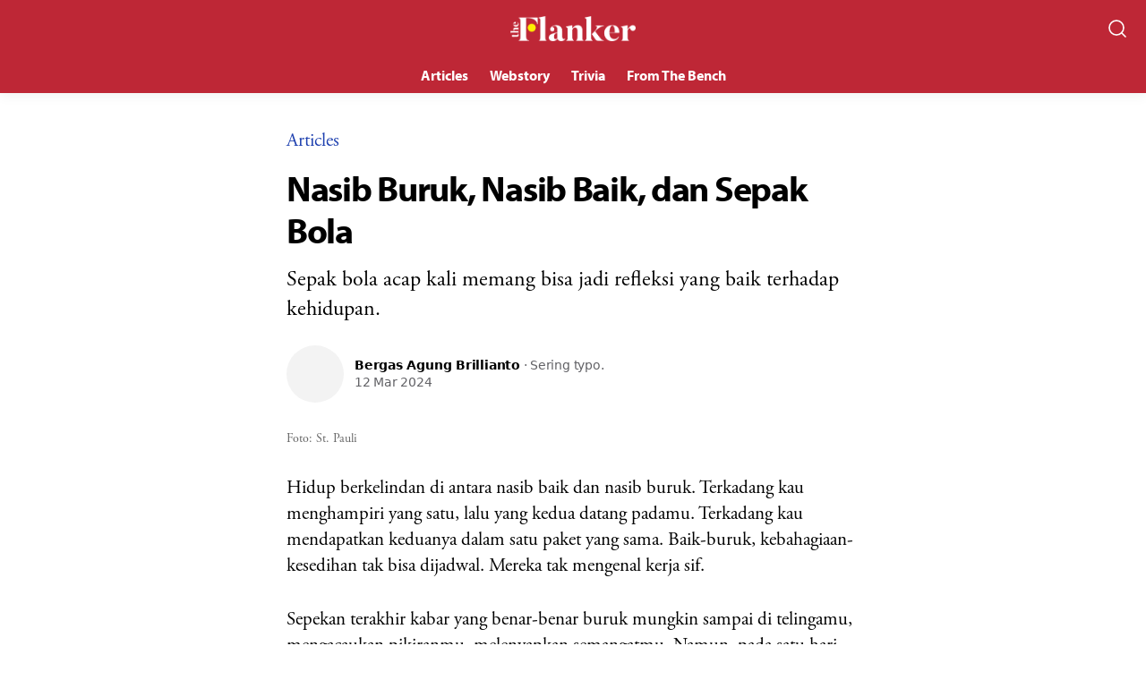

--- FILE ---
content_type: text/html; charset=UTF-8
request_url: https://theflanker.id/nasib-buruk-nasib-baik-dan-sepak-bola-03fc8f
body_size: 10732
content:
<!DOCTYPE html>
<html>

<head>
	<!--

	───▄▀▀▀▄▄▄▄▄▄▄▀▀▀▄───
	───█▒▒░░░░░░░░░▒▒█───
	────█░░█░░░░░█░░█────
	─▄▄──█░░░▀█▀░░░█──▄▄─
	█░░█─▀▄░░░░░░░▄▀─█░░█
	ape lihat-lihat?
	-->
	<meta charset="UTF-8">
	<meta name="theme-color" content="#000"/>
	<meta name="apple-mobile-web-app-capable" content="yes"/>
	<meta name="apple-mobile-web-app-status-bar-style" content="black"/>
	<meta name="viewport" content="width=device-width,initial-scale=1,user-scalable=0,viewport-fit=cover"/>
	<meta name="theme-color" content="#323130"/>
	<meta name="robots" content="index, follow"/>

	<link rel="shortcut icon" href="https://res.cloudinary.com/ardianxyz/image/upload/v1601307730/media/theflankericon.png"/>
	<link rel="apple-touch-icon" href="https://res.cloudinary.com/ardianxyz/image/upload/v1601307730/media/theflankericon.png"/>
	<link rel="stylesheet" href="https://theflanker.id/assets/css/style.css?v=0.1.27" />

	<script async src="https://pagead2.googlesyndication.com/pagead/js/adsbygoogle.js?client=ca-pub-8082118172901702" crossorigin="anonymous"></script>

	
	<title>Nasib Buruk, Nasib Baik, dan Sepak Bola ★ The Flanker</title>
	<meta name="description" content="Sepak bola acap kali memang bisa jadi refleksi yang baik terhadap kehidupan."/>
	<link rel="canonical" href="https://theflanker.id/nasib-buruk-nasib-baik-dan-sepak-bola-03fc8f" />

	<meta property="og:type" content="article">
	<meta property="og:title" content="Nasib Buruk, Nasib Baik, dan Sepak Bola">
	<meta property="og:url" content="https://theflanker.id/nasib-buruk-nasib-baik-dan-sepak-bola-03fc8f">
	<meta property="og:image" content="https://res.cloudinary.com/flanker-cloud/image/upload/fl_progressive,fl_lossy,c_fill,q_auto:best,w_750,ar_16:9/f4mghi1cvgnjffhqtiud.jpg">
	<meta property="og:description" content="Sepak bola acap kali memang bisa jadi refleksi yang baik terhadap kehidupan.">
	<meta property="article:author" content="Bergas Agung Brillianto">

	<meta property="twitter:card" content="summary_large_image" />
    <meta property="twitter:url" content="https://theflanker.id/nasib-buruk-nasib-baik-dan-sepak-bola-03fc8f" />
    <meta property="twitter:title" content="Nasib Buruk, Nasib Baik, dan Sepak Bola" />
    <meta property="twitter:description" content="Sepak bola acap kali memang bisa jadi refleksi yang baik terhadap kehidupan." />
    <meta property="twitter:image" content="https://res.cloudinary.com/flanker-cloud/image/upload/fl_progressive,fl_lossy,c_fill,q_auto:best,w_750,ar_16:9/f4mghi1cvgnjffhqtiud.jpg" />

	<meta name="google-adsense-account" content="ca-pub-8082118172901702">

	<script type="application/ld+json">
      {
        "@context": "https://schema.org",
		"@type": "Article",
		"mainEntityOfPage": {
			"@type": "WebPage",
			"@id": "https://theflanker.id/nasib-buruk-nasib-baik-dan-sepak-bola-03fc8f"
		},
        "headline": "Nasib Buruk, Nasib Baik, dan Sepak Bola",
        "image": "https://res.cloudinary.com/flanker-cloud/image/upload/fl_progressive,fl_lossy,c_fill,q_auto:best,w_750,ar_16:9/f4mghi1cvgnjffhqtiud.jpg",
        "author": {
          "@type": "Person",
          "name": "Bergas Agung Brillianto"
        },
        "publisher": {
          "@type": "Organization",
          "name": "The Flanker",
          "logo": {
            "@type": "ImageObject",
            "url": "https://theflanker.id/assets/img/favicon.png",
            "width": 192,
            "height": 192
          }
        },
        "datePublished": "2024-03-12T04:20:56+07:00"
      }
	</script>

	
	<style>

		.site-header {
position:relative !important;
  background: #be2736;
}
.menu-header,
.close-nav {
  display: none;
}

.search-header svg {
  stroke: #fff;
}

.site-nav {
  padding: 0 0;
  position: relative;
  display: block;
  width: 100%;
  transform: none;
  background: none;
  top: auto;
  left: auto;
  right: auto;
  bottom: auto;
}

.xoxo {
  display: flex;
justify-content: center;
}

.snippet {
border-top:0 !important;
border-bottom:0 !important;
}

body.dark .snippet .snippetwrap {
border-top:solid 3px #be2736 !important;
}
@media (max-width: 767px) {
.snippetwrap {
margin-left:-24px;
margin-right:-24px;
}
}

@media(min-width: 768px) {
.xoxo {

  justify-content: center;
}
}

.site-nav .xoxo li a {
  padding: 0 12px;
  font-size: 16px;
  line-height: 40px;
white-space:nowrap;
}
.snippet {
padding-top:0;
border-top:solid 3px #be2736;
border-bottom: solid 3px #be2736;
grid-column-start: 1;
    grid-column-end: 4;
    grid-row-start: 4;
    grid-row-end: 4;
padding-bottom:0;
}

@media (min-width: 768px) {
  .homefeed .card:first-of-type {
    grid-column-start: 1;
    grid-column-end: 3;
    grid-row-start: 1;
    grid-row-end: 4;
  }

  .homefeed .card:nth-of-type(2),
  .homefeed .card:nth-of-type(3),
  .homefeed .card:nth-of-type(4) {
    position: relative;
    min-height: 100px;
    padding-right: 116px;
  }

  .homefeed .card:nth-of-type(2) .card-img,
  .homefeed .card:nth-of-type(3) .card-img,
  .homefeed .card:nth-of-type(4) .card-img {
    padding-bottom: 0;
    position: absolute;
    height: 100px;
    top: 0;
    right: 0;
    width: 100px;
  }

  .homefeed .card:nth-of-type(2) h3,
  .homefeed .card:nth-of-type(3) h3,
  .homefeed .card:nth-of-type(4) h3 {
    padding-top: 0;
  }
  .homefeed .card:nth-of-type(2) .card-img figure img,
  .homefeed .card:nth-of-type(3) .card-img figure img,
  .homefeed .card:nth-of-type(4) .card-img figure img {
    object-fit: cover;
    height: 100%;
  }
}

@media (max-width: 767px) {
  .homefeed .card:not(:first-of-type),
  .related .card  {
    position: relative;
    min-height: 80px;
    padding-right: 96px;
  }



  .homefeed .card:not(:first-of-type) .card-img,
  .related .card .card-img {
    padding-bottom: 0;
    position: absolute;
    height: 80px;
    top: 0;
    right: 0;
    width: 80px;
  }

  .homefeed .card:not(:first-of-type) h3,
  .related .card h3 {
    padding-top: 0;
  }

  .homefeed .card:not(:first-of-type) .card-img figure img,
  .related .card .card-img figure img {
    object-fit: cover;
    height: 100%;
  }
}




.snippetwrap {
padding-bottom:0 !important;
border-bottom:0 !important;
padding-top:0 !important;
}

.snippetwrap a:hover,
.snippetwrap a:focus {
text-decoration:underline !important;
}
@media (max-width: 767px) {
.snippet {
grid-column-end: 2;
}

.snippetwrap a h3 {
font-size: 16px;
}

.snippetwrap a img {
left:-10px !important;
}

.snippetwrap a >div {
padding-left:106px !important;
}
}

@media (max-width:374px) {
.snippetwrap a >div {
padding:16px 16px 16p 106px !important;
}
}


.wbstr_wrapper {
            max-width: 960px;
            margin: auto;
            position: relative;
            min-height: 200px;
        }

        .wbstr_grid {
            display: grid;
            grid-template-columns: 1fr 1fr 1fr 1fr 1fr;
            grid-gap: 24px;
            padding: 16px 0 16px;
        }

        .wbstr_card {
            display: block;
            overflow: hidden;
            color: inherit;
            text-decoration: none;
        }

        .wbstr_card_img {
            width: 100%;
            padding-bottom: 140%;
            background-size: cover;
        }

        .webstr_heading {
            margin: 0;
            font-size: 20px;
            position: relative;
            text-align: center;
            font-family: myriad-pro, system-ui, sans-serif;

        }

        .webstr_heading:after {
            content: "";
            height: 4px;
            width: 48px;
            position: absolute;
            bottom: -8px;
            left: 50%;
            margin-left: -24px;
            background: #be2736;
        }

        .wbstr_card_title {
            display: none;
        }

        @media (min-width: 768px) {
            .wbstr_card {
                box-shadow: 0 5px 20px 0 rgba(0, 0, 0, .08);
                transition: transform 420ms cubic-bezier(.165, .84, .44, 1);
            }

            .wbstr_card:hover,
            .wbstr_card:focus {
                box-shadow: 0 1rem 2rem rgba(0, 0, 0, .24);
                transform: scale(1.05);
            }

        }

        @media (max-width:767px) {

.grid {
    grid-template-columns: minmax(0, 1fr);
}




.wbstr_wrapper {
margin-left:-24px;
margin-right:-24px;
}
            .wbstr_grid {
                display: flex;
                grid-gap: unset;
                overflow: auto;
                -webkit-overflow-scrolling: touch;
            }

            .wbstr_grid:before,
            .wbstr_grid:after {
                content: "";
display:block;
                flex:0 0 16px;
            }

            .wbstr_card {
                flex: 0 0 148px;
                margin: 0 8px;
            }
        }

article figure iframe {
background-color:#fff !important;
}

.dark .hentry__body table tbody tr:nth-child(odd) {
background: none ;
}
.dark .hentry__body table td {
border-color: #555;
}

body.dark,
body.dark .xfh {
background:#111827;
color: #D1D5DB;
}

.dark .xfw,
body.dark .site-footer, body.dark .snippetwrap,
body.dark .related,
body.dark .related-item {
border-color: #1F2937 !important;
}

body.dark .site-header {
background:#111827;
}
body.dark .btn {
background:#111827;
border-color: #6B7280;
}

body.dark .xfhc svg {
stroke: #6B7280;
}
body.dark figcaption, body.dark .hentry .meta .author span, body.dark .hentry .meta time, body.dark .tags a, body.dark .card .meta {
color:#9CA3AF;
}
		
		
		
	</style>

		<script async src="https://www.googletagmanager.com/gtag/js?id=UA-179151244-1"></script>
	<script>
	  window.dataLayer = window.dataLayer || [];
	  function gtag(){dataLayer.push(arguments);}
	  gtag('js', new Date());

	  gtag('config', 'UA-179151244-1');
	  	</script>
	
	<!-- Yandex.Metrika counter -->
	<script type="text/javascript" >
	(function(m,e,t,r,i,k,a){m[i]=m[i]||function(){(m[i].a=m[i].a||[]).push(arguments)};
	m[i].l=1*new Date();
	for (var j = 0; j < document.scripts.length; j++) {if (document.scripts[j].src === r) { return; }}
	k=e.createElement(t),a=e.getElementsByTagName(t)[0],k.async=1,k.src=r,a.parentNode.insertBefore(k,a)})
	(window, document, "script", "https://mc.yandex.ru/metrika/tag.js", "ym");

	ym(96437096, "init", {
			clickmap:true,
			trackLinks:true,
			accurateTrackBounce:true,
			webvisor:true
	});
	</script>
	<noscript><div><img src="https://mc.yandex.ru/watch/96437096" style="position:absolute; left:-9999px;" alt="" /></div></noscript>
	<!-- /Yandex.Metrika counter -->

		<script>
		!function(f,b,e,v,n,t,s)
		{if(f.fbq)return;n=f.fbq=function(){n.callMethod?
		n.callMethod.apply(n,arguments):n.queue.push(arguments)};
		if(!f._fbq)f._fbq=n;n.push=n;n.loaded=!0;n.version='2.0';
		n.queue=[];t=b.createElement(e);t.async=!0;
		t.src=v;s=b.getElementsByTagName(e)[0];
		s.parentNode.insertBefore(t,s)}(window, document,'script',
		'https://connect.facebook.net/en_US/fbevents.js');
		fbq('init', '2622634157976882');
				fbq('track', 'PageView');
	</script>
	<noscript><img height="1" width="1" style="display:none" src="https://www.facebook.com/tr?id=2622634157976882&ev=PageView&noscript=1"/></noscript>
		
	<img height="1" width="1" style="display:none" src="https://www.facebook.com/tr?id=1464599090402871&ev=PageView&noscript=1"/>
		<script async src="https://www.googletagmanager.com/gtag/js?id=G-R622FR8ZK4"></script>
	<script>
		window.dataLayer = window.dataLayer || [];
		function gtag(){dataLayer.push(arguments);}
		gtag('js', new Date());
		gtag('config', 'G-R622FR8ZK4');
	</script>
	<img height="1" width="1" style="display:none" src="https://www.facebook.com/tr?id=1464599090402871&ev=ViewContent&noscript=1"/>
	
</head>

<body class="">
	<header class="site-header">
		<a href="javascript:void(0);" class="menu-header"  onclick="toggleSidebar()">
			<svg xmlns="http://www.w3.org/2000/svg" width="24" height="24" viewBox="0 0 24 24" fill="none" stroke="currentColor" stroke-width="2" stroke-linecap="round" stroke-linejoin="round" class="feather feather-menu"><line x1="3" y1="12" x2="21" y2="12"></line><line x1="3" y1="6" x2="21" y2="6"></line><line x1="3" y1="18" x2="21" y2="18"></line></svg>
		</a>

		<div>
			<a href="https://theflanker.id/" class="site-logo">
				<img src="https://res.cloudinary.com/ardianxyz/image/upload/v1599750114/media/flanker.png" alt="The Flanker" style="display:block;width:auto;height:28px;margin:auto;">			</a>
		</div>

		<a href="/search" class="search-header">
			<svg xmlns="http://www.w3.org/2000/svg" width="48" height="48" viewBox="0 0 24 24" fill="none" stroke="#EDEBE9" stroke-width="1.6" stroke-linecap="round" stroke-linejoin="round" class="feather feather-search"><circle cx="11" cy="11" r="8"></circle><line x1="21" y1="21" x2="16.65" y2="16.65"></line></svg>
		</a>

		<nav role="navigation" class="site-nav">
			<a href="javascript:void(0);" class="close-nav" onclick="closeSidebar()" tabindex="-1">
				<svg xmlns="http://www.w3.org/2000/svg" width="24" height="24" viewBox="0 0 24 24" fill="none" stroke="currentColor" stroke-width="2" stroke-linecap="round" stroke-linejoin="round" class="feather feather-x"><line x1="18" y1="6" x2="6" y2="18"></line><line x1="6" y1="6" x2="18" y2="18"></line></svg>
			</a>

			<ul class="xoxo">
								<li>
					<a href="https://theflanker.id/category/articles" class="active">
						Articles					</a>
					</li>
										<li>
					<a href="https://theflanker.id/category/webstory" class="">
						Webstory					</a>
					</li>
										<li>
					<a href="https://theflanker.id/category/trivia" class="">
						Trivia					</a>
					</li>
										<li>
					<a href="https://theflanker.id/category/from-the-bench" class="">
						From The Bench					</a>
					</li>
								</ul>
		</nav>
	</header>
	<main role="main" class="main" id="main">
		<!-- <div style="padding: 24px;line-height: 1.4;background: #fef101;max-width: 100%;margin: auto;color:black;">
		
			<div style="max-width:640px;margin:auto">
			
			<h3 style="margin: 0 0 1.6px;font-family: 'myriad-pro';letter-spacing: -0.032em;font-size: 20px;line-height: 25px;">Daftar The Flanker Academy</h3>
			<p style="font-size: 14px;margin: 16px 0 24px;">Dengan mendaftar Rp500.000, kamu akan mendapatkan kelas-kelas seputar konten sepak bola yang dibagikan langsung oleh para pakarnya. Mulai dari bahasa dalam kepenulisan bersama <b>Dea Anugrah</b>, scriptwriting dengan <b>Rossi Finza Noor</b>, penulisan opini oleh <b>Ilham Zada</b>, analisis taktik bersama <b>Ruang Taktik</b>, riset dalam sepak bola dengan <b>Dex Glenniza</b>, hingga personal branding bersama <b>Coach Justin</b>.</p>
				<a href="https://academy.theflanker.id/topic/football-content-creator-bootcamp?utm_source=theflanker&amp;utm_medium=web&amp;utm_campaign=academy-bootcamp&amp;utm_id=001" class="btn" style="display: inline-block;border-radius: 6px;line-height: 24px;padding: 12px 32px;font-weight: 600;font-family: 'myriad-pro', sans-serif;background: #be2736;color: white;border: 0;box-shadow: 0 1px 0 rgb(0 0 0 / 5%), inset 0 -1px 0 rgb(0 0 0 / 20%);font-size: 18px;">Sign up now</a>		
			</div>
		</div> -->
		<div class="article-wrapper">
			<article class="hentry">

				<div class="hentry__header">
					<header>
						<div class="label">
							<a href="https://theflanker.id/category/articles" class="post-label">Articles</a>
						</div>

						<h1>Nasib Buruk, Nasib Baik, dan Sepak Bola</h1>

						<figure class="cover">
							<img src="https://res.cloudinary.com/flanker-cloud/image/upload/fl_progressive,fl_lossy,c_fill,q_auto:best,w_750,ar_16:9/f4mghi1cvgnjffhqtiud.jpg" alt="" />
							<figcaption>Foto: St. Pauli</figcaption>
						</figure>

						<p class="lead">Sepak bola acap kali memang bisa jadi refleksi yang baik terhadap kehidupan.</p>

						<div class="meta vcard">
							<span class="meta-img">
								<span class="avatar">
																			<img src="https://res.cloudinary.com/flanker-cloud/image/upload/fl_progressive,fl_lossy,c_fill,q_auto:best,w_100,ar_1:1/jpxexy6mdfwyduhp2nbs.jpg" alt="">
																	</span>
							</span>
							<span class="byline ">
								<span class="author"><a href="https://theflanker.id/author/BergasAgungBrillianto" class="fn">Bergas Agung Brillianto</a>
																			<span class="bio" onclick="toggleBio()"> · Sering typo.</span>
																	</span>
								<time datetime="2024-03-12T04:20:56+07:00">12 Mar 2024</time>
							</span>
						</div>
					</header>
				</div>

				<div class="hentry__body">
					<p>Hidup berkelindan di antara nasib baik dan nasib buruk. Terkadang kau menghampiri yang satu, lalu yang kedua datang padamu. Terkadang kau mendapatkan keduanya dalam satu paket yang sama. Baik-buruk, kebahagiaan-kesedihan tak bisa dijadwal. Mereka tak mengenal kerja sif.</p>

<p>Sepekan terakhir kabar yang benar-benar buruk mungkin sampai di telingamu, mengacaukan pikiranmu, melenyapkan semangatmu. Namun, pada satu hari, kau bisa menerima kabar baik yang pada akhirnya membantumu melanjutkan kehidupan tanpa terus menundukan kepala dan menyeka air mata. Bahwa masih ada asa tersisa di sana, kecil-besarnya tak jadi perkara.</p>

<p>Dalam konteks sepak bola, fans Manchester United mungkin paham betul dengan kondisi ini. Mereka bisa melangkah dari satu kabar buruk, ke kabar baik, dari satu kekalahan ke kemenangan, dari satu kabar cedera atau konflik ke satu kabar baik seperti investasi dan penunjukan manajemen yang kredibel. Perjalanan naik turun yang kadang hampir membuat putus asa, kadang menimbulkan rasa percaya bahwa klub ini masih bisa kembali berjaya.</p>

<p>Sepak bola acap kali memang bisa jadi refleksi yang baik terhadap kehidupan. Olahraga ini bisa memberikan contoh tentang bagaimana kehidupan berjalan. Silakan ambil kasus klub favorit kalian, kaitkan dengan fenomena kehidupan, dan kalian kemungkinan besar bisa menemukan contoh atau benang merah. Buat saya, jika melihat dalam konteks St. Pauli, pengalaman absurd perihal nasib baik-buruk itu terjadi selama sepekan terakhir.</p><figure><blockquote class="twitter-tweet"><p lang="en" dir="ltr">🎙️Jackson <a href="https://twitter.com/hashtag/Irvine?src=hash&ref_src=twsrc%5Etfw">#Irvine</a>: "We were very dominant, especially in the first half, when we offered Hertha nothing at all. We were good on the ball, pressed well and forced them to hit it long. We controlled the game."<a href="https://twitter.com/hashtag/fcsp?src=hash&ref_src=twsrc%5Etfw">#fcsp</a> <a href="https://twitter.com/hashtag/fcspbsc?src=hash&ref_src=twsrc%5Etfw">#fcspbsc</a> <a href="https://t.co/j2fThz6Tch">pic.twitter.com/j2fThz6Tch</a></p>— FC St. Pauli English (@fcstpauli_EN) <a href="https://twitter.com/fcstpauli_EN/status/1766871058357891079?ref_src=twsrc%5Etfw">March 10, 2024</a></blockquote> <script async="" src="https://platform.twitter.com/widgets.js" charset="utf-8"></script></figure>

<p>Pekan lalu, St. Pauli keok 1-3 dari Schalke dan kemudian mendapati dua penggawa utama, Eric Smith dan Dapo Afolayan, mengalami cedera. Harus menepi selama beberapa waktu ke depan. Kekalahan dan kabar yang sempat membuat kobar semangat padam. Bahwa mungkin musim ini bisa berakhir seperti musim sebelumnya: Terpeleset dan gagal ketika peluang untuk promosi ke Bundesliga masih menyala.</p>

<p>Namun, kemudian beberapa kabar baik datang. Sang pelatih, Fabian Hürzeler, memperpanjang kontrak sekaligus menyelesaikan saga soal masa depannya. Ia bertahan bersama St. Pauli. Di tengahnya, Jackson Irvine sang kapten merayakan ulang tahun. Sampai kemudian kabar baik datang lagi pada akhir pekan kemarin.</p>

<p>St. Pauli menang 2-0 atas Hertha Berlin pada laga lanjutan 2. Bundesliga. Kemenangan yang diraih dengan permainan yang sangat meyakinkan. St. Pauli dominan, cerdas dalam hal memanfaatkan kelemahan lawan, mencetak dua gol yang menawan, dan pada akhirnya membuat posisi puncak klasemen tetap aman. Jarak dengan zona playoff promosi kini terpaut 10 poin. Dengan musim yang tinggal menyisakan sembilan laga lagi, asa untuk naik tingkat kembali besar.</p>

<p>Belum lagi kemenangan terasa spesial karena lawan yang dihadapi adalah tim dari ibu kota. Kecuali kau pendukung tim tersebut, melihat tim ibu kota dikalahkan oleh tim dari kota kedua atau ketiga adalah hal yang menyenangkan. Dalam konteks ini, tim asal Berlin dikalahkan oleh tim asal Hamburg. Dua kota yang, buat saya pribadi, memiliki keunikan tersendiri dan mempunyai tempat spesial di hati. Dua kota besar Jerman yang seharusnya menyumbangkan lebih banyak klub di Bundesliga.</p><figure><blockquote class="twitter-tweet"><p lang="en" dir="ltr">'Ultra has no gender'<br><br>FC St. Pauli group Ultra Sankt Pauli sent a strong message with this tifo before their game against Hertha Berlin. 💪🏻<br><br>The choreo celebrates women in their scene and serves as a reminder that sexism in football remains an ongoing issue. <a href="https://t.co/VqTszWj1uI">pic.twitter.com/VqTszWj1uI</a></p>— DW Sports (@dw_sports) <a href="https://twitter.com/dw_sports/status/1767117805709586781?ref_src=twsrc%5Etfw">March 11, 2024</a></blockquote> <script async="" src="https://platform.twitter.com/widgets.js" charset="utf-8"></script></figure>

<p>Selain itu, laga ini juga tak hanya memiliki duel yang menarik untuk ditonton—terutama bagi pendukung St. Pauli, tentu—, tapi juga menghadirkan pemandangan yang menarik di tribune. Ultra St. Pauli dengan poster dalam merayakan Hari Perempuan Sedunia, dan suporter Hertha Berlin dengan flare biru dan putih yang mewarnai langit Millerntor yang cukup cerah siang itu. Laga yang indah.</p>

<p>Akan tetapi, kabar buruk kemudian langsung datang buat St. Pauli. Karol Mets, bek tengah andalan mereka, mengalami cedera pada laga melawan Hertha dan diragukan tampil untuk laga berikutnya. Dengan cedera Smith sebelumnya, St. Pauli pun mengalami krisis bek tengah. Situasi yang sebelumnya tak ada bayangan bakal tercipta, terlebih pada situasi yang krusial seperti saat ini.</p>

<p>Pekan memang berjalan begitu “nano-nano” buat St. Pauli dan para pendukungnya. Dan bisa saja situasi seperti ini akan mereka temukan lagi pada pekan-pekan berikutnya. Sebab, bukankah ujian makin sering tercipta ketika hal indah akan segera datang? Dan saya percaya bahwa tiket promosi pertama setelah lebih dari satu dekade jelas tak akan diraih dengan jalan yang lurus dan mulus. Juga pada situasi seperti ini, terlalu percaya diri bukanlah pilihan bijak.</p>

<p>Selepas laga di Millerntor itu, saya pulang ke rumah, menyetel televisi, menonton laga Liverpool vs Manchester City, dan kebingungan setelahnya: Terlepas dari kegagalan Liverpool menang, saya tak tahu harus merayakan akhir pekan kemarin dengan keriaan atau kesedihan. Saya memutuskan untuk tak jadi minum malam itu, sebab jika riang dirayakan dengan satu botol dan kesedihan ditutupi dengan botol lain, saya bisa pengar di hari Senin setelahnya.</p>

<p>Lagi pula, pada pekan-pekan yang padat dengan kabar baik dan buruk, saya rasa merayakan dan meratapi semuanya akan jadi sesuatu yang amat melelahkan. Yang perlu adalah terus berjalan; mungkin menatap laga berikutnya, bersiap mendengar kabar berikutnya, menanti apa yang ada di ujung sana.<br><br></p>				</div>

				<div class="hentry__footer">
					<aside class="tags">
													<a href="https://theflanker.id/tags/st-pauli">St. Pauli</a>
													<a href="https://theflanker.id/tags/liga-jerman">Liga Jerman</a>
													<a href="https://theflanker.id/tags/2-bundesliga">2. Bundesliga</a>
											</aside>

					<div class="sharer">
						<div class="traditional">
							<a href="https://www.facebook.com/sharer/sharer.php?u=https://theflanker.id/03fc8f?utm_source=fb&utm_medium=sh" class="btn">
								<svg xmlns="http://www.w3.org/2000/svg" width="24" height="24" viewBox="0 0 24 24" fill="none" stroke="currentColor" stroke-width="2" stroke-linecap="round" stroke-linejoin="round" class="feather feather-facebook">
									<path d="M18 2h-3a5 5 0 0 0-5 5v3H7v4h3v8h4v-8h3l1-4h-4V7a1 1 0 0 1 1-1h3z"></path>
								</svg>
							</a>

							<a href="https://twitter.com/intent/tweet?text=Nasib Buruk, Nasib Baik, dan Sepak Bola&url=https://theflanker.id/03fc8f?utm_source=tw&utm_medium=sh" class="btn">
								<svg xmlns="http://www.w3.org/2000/svg" width="24" height="24" viewBox="0 0 24 24" fill="none" stroke="currentColor" stroke-width="2" stroke-linecap="round" stroke-linejoin="round" class="feather feather-twitter">
									<path d="M23 3a10.9 10.9 0 0 1-3.14 1.53 4.48 4.48 0 0 0-7.86 3v1A10.66 10.66 0 0 1 3 4s-4 9 5 13a11.64 11.64 0 0 1-7 2c9 5 20 0 20-11.5a4.5 4.5 0 0 0-.08-.83A7.72 7.72 0 0 0 23 3z"></path>
								</svg>
							</a>
							<a href="https://www.linkedin.com/shareArticle/?mini=true&title=Nasib Buruk, Nasib Baik, dan Sepak Bola&url=https%3A//yongkru.com/03fc8f?utm_source=li&utm_medium=sh&summary=&source=" class="btn">
								<svg xmlns="http://www.w3.org/2000/svg" width="24" height="24" viewBox="0 0 24 24" fill="none" stroke="currentColor" stroke-width="2" stroke-linecap="round" stroke-linejoin="round" class="feather feather-linkedin">
									<path d="M16 8a6 6 0 0 1 6 6v7h-4v-7a2 2 0 0 0-2-2 2 2 0 0 0-2 2v7h-4v-7a6 6 0 0 1 6-6z"></path>
									<rect x="2" y="9" width="4" height="12"></rect>
									<circle cx="4" cy="4" r="2"></circle>
								</svg>
							</a>
						</div>

						<div class="modern">
							<a href="javascript:void(0);" class="btn share-button">
								<svg xmlns="http://www.w3.org/2000/svg" width="24" height="24" viewBox="0 0 24 24" fill="none" stroke="currentColor" stroke-width="1.6" stroke-linecap="round" stroke-linejoin="round" class="feather feather-share-2">
									<circle cx="18" cy="5" r="3"></circle>
									<circle cx="6" cy="12" r="3"></circle>
									<circle cx="18" cy="19" r="3"></circle>
									<line x1="8.59" y1="13.51" x2="15.42" y2="17.49"></line>
									<line x1="15.41" y1="6.51" x2="8.59" y2="10.49"></line>
								</svg>
								Bagikan
							</a>
						</div>

						<div class="cp">
							<a href="javascript:void(0);" class="btn cp-btn" data-clipboard-text="https://theflanker.id/03fc8f?utm_source=fb&utm_medium=sh">
								<svg xmlns="http://www.w3.org/2000/svg" width="24" height="24" viewBox="0 0 24 24" fill="none" stroke="currentColor" stroke-width="2" stroke-linecap="round" stroke-linejoin="round" class="feather feather-link">
									<path d="M10 13a5 5 0 0 0 7.54.54l3-3a5 5 0 0 0-7.07-7.07l-1.72 1.71"></path>
									<path d="M14 11a5 5 0 0 0-7.54-.54l-3 3a5 5 0 0 0 7.07 7.07l1.71-1.71"></path>
								</svg>
								Salin URL
							</a>
						</div>
					</div>
				</div>
			</article>
		</div>

		<div class="adz" style="max-width:960px;margin:auto;border-top:solid 1px #e6e6e6">
<script async src="https://pagead2.googlesyndication.com/pagead/js/adsbygoogle.js?client=ca-pub-8082118172901702"
     crossorigin="anonymous"></script>
<!-- end article -->
<ins class="adsbygoogle"
     style="display:block"
     data-ad-client="ca-pub-8082118172901702"
     data-ad-slot="7891916895"
     data-ad-format="auto"
     data-full-width-responsive="true"></ins>
<script>
     (adsbygoogle = window.adsbygoogle || []).push({});
</script>

		</div>

				<div class="related">
			<div class="related-item">
				<div class="grid">
										<div class="card">
						<a href="https://theflanker.id/second-ball-game-afae27" class="card-img">
							<figure>
								<img src="https://res.cloudinary.com/flanker-cloud/image/upload/fl_progressive,fl_lossy,c_fill,q_auto:best,w_750,ar_16:9/flanker/gd5gnyxpumrpcvjig7ca.jpg" loading="lazy" alt="">
							</figure>
						</a>
						<h3><a href="https://theflanker.id/second-ball-game-afae27">Second Ball Game</a></h3>
						<div class="meta">Articles  ·  09 Jan 2026</div>
					</div>
										<div class="card">
						<a href="https://theflanker.id/direktur-perlu-bicara-b3b610" class="card-img">
							<figure>
								<img src="https://res.cloudinary.com/flanker-cloud/image/upload/fl_progressive,fl_lossy,c_fill,q_auto:best,w_750,ar_16:9/flanker/s9lgptbph6wuxoug3euq.jpg" loading="lazy" alt="">
							</figure>
						</a>
						<h3><a href="https://theflanker.id/direktur-perlu-bicara-b3b610">Direktur Perlu Bicara</a></h3>
						<div class="meta">Articles  ·  07 Jan 2026</div>
					</div>
										<div class="card">
						<a href="https://theflanker.id/mixed-zone-466222" class="card-img">
							<figure>
								<img src="https://res.cloudinary.com/flanker-cloud/image/upload/fl_progressive,fl_lossy,c_fill,q_auto:best,w_750,ar_16:9/flanker/pnkmb17g6jli6naosge3.jpg" loading="lazy" alt="">
							</figure>
						</a>
						<h3><a href="https://theflanker.id/mixed-zone-466222">Mixed Zone</a></h3>
						<div class="meta">Articles  ·  13 Dec 2025</div>
					</div>
										<div class="card">
						<a href="https://theflanker.id/what-is-wrong-with-st-pauli-fabc13" class="card-img">
							<figure>
								<img src="https://res.cloudinary.com/flanker-cloud/image/upload/fl_progressive,fl_lossy,c_fill,q_auto:best,w_750,ar_16:9/flanker/b4hawwcbxdewfka5lh0n.jpg" loading="lazy" alt="">
							</figure>
						</a>
						<h3><a href="https://theflanker.id/what-is-wrong-with-st-pauli-fabc13">What is wrong with St. Pauli?</a></h3>
						<div class="meta">Articles  ·  08 Nov 2025</div>
					</div>
										<div class="card">
						<a href="https://theflanker.id/bertemu-kevin-diks-di-millerntor-bd16e9" class="card-img">
							<figure>
								<img src="https://res.cloudinary.com/flanker-cloud/image/upload/fl_progressive,fl_lossy,c_fill,q_auto:best,w_750,ar_16:9/flanker/pfpbdtqeue3q4c8s8ysm.jpg" loading="lazy" alt="">
							</figure>
						</a>
						<h3><a href="https://theflanker.id/bertemu-kevin-diks-di-millerntor-bd16e9">Bertemu Kevin Diks di Millerntor</a></h3>
						<div class="meta">Articles  ·  02 Nov 2025</div>
					</div>
										<div class="card">
						<a href="https://theflanker.id/bek-sayap-bek-tepi-d4c8c1" class="card-img">
							<figure>
								<img src="https://res.cloudinary.com/flanker-cloud/image/upload/fl_progressive,fl_lossy,c_fill,q_auto:best,w_750,ar_16:9/flanker/bkiftsn5ndcn3l52sifg.jpg" loading="lazy" alt="">
							</figure>
						</a>
						<h3><a href="https://theflanker.id/bek-sayap-bek-tepi-d4c8c1">Bek Sayap, Bek Tepi</a></h3>
						<div class="meta">Articles  ·  31 Oct 2025</div>
					</div>
									</div>
			</div>
		</div>
			</main>
		<footer class="site-footer">
			<div class="xfn">
				<a href="https://www.facebook.com/The-Flanker-ID-107200941146860/" class="fb">
					Facebook
				</a>
				<a href="https://instagram.com/theflanker.id" class="ig">
					Instagram
				</a>
				<a href="https://www.twitter.com/theflankerID" class="tw">
					Twitter
				</a>
			</div>
			<div class="viva">
				<small>
					<a href="https://theflanker.id">theflanker.id</a>
				</small>

				<label class="themeswitch">
					<input class="switch__input" type="checkbox" id="themeSwitch">
					<svg xmlns="http://www.w3.org/2000/svg" width="24" height="24" viewBox="0 0 24 24" fill="none" stroke="currentColor" stroke-width="2" stroke-linecap="round" stroke-linejoin="round" class="feather feather-moon"><path d="M21 12.79A9 9 0 1 1 11.21 3 7 7 0 0 0 21 12.79z"></path></svg>
				</label>
			</div>
		</footer>


		

		<!-- custom snippet story -->
				
		<div class="overlay" onclick="closeSidebar()"></div>
		<div id="cp-msg" class="cp-msg"></div>

		<script src="https://theflanker.id/assets/js/somescripts.js?v=0.1.27"></script>
		<script>
			function toggleSidebar() {
				var siteNav = document.querySelector('.site-nav');
				var overlay = document.querySelector('.overlay');
				siteNav.classList.toggle('active');
				overlay.classList.toggle('active');
			}

			function closeSidebar() {
				var siteNav = document.querySelector('.site-nav');
				var overlay = document.querySelector('.overlay');
				siteNav.classList.remove('active');
				overlay.classList.remove('active');
			}

			var themeSwitch = document.getElementById('themeSwitch');
				if(themeSwitch) {
				initTheme(); // on page load, if user has already selected a specific theme -> apply it

				themeSwitch.addEventListener('change', function(event){
					resetTheme(); // update color theme
				});

				function initTheme() {
					var darkThemeSelected = (localStorage.getItem('themeSwitch') !== null && localStorage.getItem('themeSwitch') === 'dark');
					// update checkbox
					themeSwitch.checked = darkThemeSelected;
					// update body data-theme attribute
					darkThemeSelected ? document.body.setAttribute('class', 'dark') : document.body.removeAttribute('class');
				};

				function resetTheme() {
					if(themeSwitch.checked) { // dark theme has been selected
					document.body.setAttribute('class', 'dark');
					localStorage.setItem('themeSwitch', 'dark'); // save theme selection 
					} else {
					document.body.removeAttribute('class');
					localStorage.removeItem('themeSwitch'); // reset theme selection 
					} 
				};
				}

			
		</script>

		
		
		<script>

			function toggleBio() {
				var storyAuthor = document.querySelector('.author');
				storyAuthor.classList.add('active');
			}

			const shareButton = document.querySelector('.share-button');
			shareButton.addEventListener('click', event => {
				if (navigator.share) {
					navigator.share({
					title: 'Nasib Buruk, Nasib Baik, dan Sepak Bola',
					url: 'https://theflanker.id/03fc8f'
					}).then(() => {
						document.querySelector(".cp-msg").innerHTML =  "<div class='success'>Terimakasih telah berbagi 🙂</div>";
						setTimeout(function() {
							document.querySelector(".cp-msg").innerHTML =  "";
						}, 2000);
					})
					.catch(console.error);
				} else {
					document.querySelector('.sharer').classList.toggle('fallback');
				}
			});

			var clipboard = new ClipboardJS(".cp-btn");

			clipboard.on("success", function(e) {
				document.querySelector(".cp-msg").innerHTML =  "<div class='success'>URL berhasil disalin</div>";
				setTimeout(function() {
					document.querySelector(".cp-msg").innerHTML =  "";
				}, 2000);
				e.clearSelection();
			});
			clipboard.on("error", function(e) {
				document.querySelector(".cp-msg").innerHTML =  "<div class='error'>Terjadi kesalahan</div>";
				setTimeout(function() {
					document.querySelector(".cp-msg").innerHTML =  "";
				}, 2000);
			});

			var jsSocialShares = document.querySelectorAll('.traditional a');
			if (jsSocialShares) {
				[].forEach.call(jsSocialShares, function(anchor) {
					anchor.addEventListener('click', function(e) {
						var url = this.href,
							width = 500,
							height = 300,
							left = (screen.width / 2) - (width / 2),
							top = (screen.height / 2) - (height / 2);

						if (/^(f|ht)tps?:\/\//i.test(url) || /^mailto/i.test(url)) {
							e.preventDefault();
							window.open(
								url,
								'',
								'menubar=no,toolbar=no,resizable=yes,scrollbars=yes,width=' + width + ',height=' + height + ',top=' + top + ',left=' + left
							);
						}
					});
				});
			}
		</script>
			<script defer src="https://static.cloudflareinsights.com/beacon.min.js/vcd15cbe7772f49c399c6a5babf22c1241717689176015" integrity="sha512-ZpsOmlRQV6y907TI0dKBHq9Md29nnaEIPlkf84rnaERnq6zvWvPUqr2ft8M1aS28oN72PdrCzSjY4U6VaAw1EQ==" data-cf-beacon='{"version":"2024.11.0","token":"05a9d5892d2a4994b53b1f51ae89f510","r":1,"server_timing":{"name":{"cfCacheStatus":true,"cfEdge":true,"cfExtPri":true,"cfL4":true,"cfOrigin":true,"cfSpeedBrain":true},"location_startswith":null}}' crossorigin="anonymous"></script>
</body>
</html>

--- FILE ---
content_type: text/html; charset=utf-8
request_url: https://www.google.com/recaptcha/api2/aframe
body_size: 268
content:
<!DOCTYPE HTML><html><head><meta http-equiv="content-type" content="text/html; charset=UTF-8"></head><body><script nonce="YWly5QV7Cv--GkYvT0ROhg">/** Anti-fraud and anti-abuse applications only. See google.com/recaptcha */ try{var clients={'sodar':'https://pagead2.googlesyndication.com/pagead/sodar?'};window.addEventListener("message",function(a){try{if(a.source===window.parent){var b=JSON.parse(a.data);var c=clients[b['id']];if(c){var d=document.createElement('img');d.src=c+b['params']+'&rc='+(localStorage.getItem("rc::a")?sessionStorage.getItem("rc::b"):"");window.document.body.appendChild(d);sessionStorage.setItem("rc::e",parseInt(sessionStorage.getItem("rc::e")||0)+1);localStorage.setItem("rc::h",'1768499544404');}}}catch(b){}});window.parent.postMessage("_grecaptcha_ready", "*");}catch(b){}</script></body></html>

--- FILE ---
content_type: text/css
request_url: https://theflanker.id/assets/css/style.css?v=0.1.27
body_size: 3493
content:
@import url("https://use.typekit.net/gdt0pjj.css");*,:after,:before{-webkit-box-sizing:border-box;box-sizing:border-box}:root{--blue:#1e40af;--lightblue:#2563eb;--ink:#000;--gray:#626266;--lightgray:#aeaeb2;--darkbg:#242426;--sans:system-ui, sans-serif;--serif:adobe-garamond-pro, "Hoefler Text", Serif}figcaption:empty{display:none}html{-webkit-text-size-adjust:100%}body{padding:0;margin:0;font-family:var(--sans);color:var(--ink);-webkit-font-smoothing:antialiased}a{color:var(--blue)}.dark a{color:var(--lightblue)}.site-header{position:relative;z-index:9999;background:#fff;box-shadow:0 4px 12px 0 rgba(0,0,0,0.05)}.site-logo{display:block;width:160px;padding:18px 0;margin:0 auto;color:inherit}.site-logo svg{height:28px;width:auto;display:block;margin:0 auto;fill:currentColor}.menu-header{color:inherit;position:absolute;top:0;left:0;display:block;padding:20px}.menu-header svg{display:block;width:24px;height:24px;stroke:currentColor}.search-header{color:inherit;position:absolute;top:0;right:0;display:block;padding:20px}.search-header svg{display:block;width:24px;height:24px;stroke:currentColor}.close-nav{color:inherit;position:absolute;top:0;left:0;display:block;padding:20px}.close-nav svg{display:block;width:24px;height:24px;stroke:currentColor}.site-footer{border-top:solid 1px #e6e6e6;padding:16px 0 24px;max-width:960px;margin:40px auto 0;display:flex;align-items:center;font-size:14px;letter-spacing:-0.016em}.site-footer a{color:inherit;text-decoration:none}.site-footer a:hover,.site-footer a:focus{text-decoration:underline}.site-footer .xfn{order:2;display:flex}.site-footer .xfn a{display:block;margin-left:16px;line-height:18px}.site-footer .themeswitch{display:block;position:relative;margin-left:16px;padding:1px}.site-footer .themeswitch input{opacity:0;position:absolute}.site-footer .themeswitch svg{display:block;width:16px;height:16px;stroke-width:1.6}.site-footer small{display:block;font-size:14px;line-height:18px}.site-footer .viva{flex:1;display:flex}main{min-height:100vh;margin:auto;overflow:hidden}.site-nav{position:fixed;top:0;left:0;bottom:0;z-index:9999;width:240px;background:var(--ink);color:#fff;padding:60px 0 24px;-webkit-transform:translateX(-100%);transform:translateX(-100%);-webkit-transition:all 0.1s linear;transition:all 0.1s linear;overflow:auto;-webkit-overflow-scrolling:touch}.site-nav.active{-webkit-transform:translateX(0);transform:translateX(0)}.site-nav .xoxo{list-style:none;padding:0;margin:0}.site-nav .xoxo li a{text-decoration:none;color:inherit;display:block;line-height:48px;padding:0 24px;font-family:myriad-pro, system-ui, sans-serif;font-size:24px}.overlay{backface-visibility:hidden;-webkit-backface-visibility:hidden;position:fixed;top:0;right:0;bottom:0;left:0;background:rgba(255,255,255,0.6);z-index:-9;visibility:hidden;opacity:0}.overlay.active{visibility:visible;z-index:900;opacity:1;-webkit-transition:opacity 0.1s;-moz-transition:opacity 0.1s;transition:opacity 0.1s}.card{font-size:12px;position:relative}.card.activeread figure,.card.activeread h3{opacity:.64}.card figure{margin:0}.card figcaption{color:var(--gray);margin-top:4px;font-family:var(--serif)}.card h3{margin:0;font-size:21px;line-height:1.125;font-weight:600;padding-right:16px;font-family:var(--serif);padding:12px 0 4px;letter-spacing:-0.024em}.card a{color:inherit;text-decoration:none}.card a:hover,.card a:focus{text-decoration:underline}.card .meta{font-size:14px;letter-spacing:-0.016em;color:var(--gray);font-family:var(--sans)}.card-img{display:block;position:relative;width:100%;padding:0 0 56.25%}.card-img img{width:100%;height:auto;position:absolute;top:0;left:0}.card-img wired-image,.card-img figure{position:absolute;top:0;left:0;right:0;bottom:0;width:100%;height:100%;margin:0}.card-img wired-image img,.card-img figure img{width:100%;height:auto}.tags{font-family:system-ui, sans-serif;letter-spacing:-0.016em;font-size:14px;max-width:640px;margin:auto}.tags a{display:inline-block;margin-right:6px;color:var(--gray)}.tags a:before{content:"#"}.hentry{line-height:1.5;font-size:16px;margin:0 auto;padding:40px 0}.hentry a{text-decoration:none}.hentry a:hover,.hentry a:focus{text-decoration:underline}.hentry h2,.hentry h3,.hentry h4,.hentry h5,.hentry h6{font-size:18px;line-height:1.25;margin:24px auto 0;max-width:640px}.hentry .meta{display:flex;align-items:center;font-size:14px;letter-spacing:-0.016em}.hentry .meta .meta-img{display:block;padding-right:12px}.hentry .meta .avatar{display:block;width:64px;height:64px;border-radius:50%;overflow:hidden;background:#f3f3f3}.hentry .meta .avatar img{display:block;width:100%;height:100%}.hentry .meta .byline{flex:1;display:block;line-height:1.25}.hentry .meta .author span{color:var(--gray)}.hentry .meta time{display:block;margin-top:2px;color:var(--gray)}.hentry figure{margin:0;max-width:640px}.hentry figure img{display:block;max-width:100%;margin:auto}.hentry figure iframe{display:block;border:0;width:100%}.hentry figcaption{font-size:14px;color:#666;line-height:1.25;margin-top:8px}h1{line-height:1.125;margin:0;font-size:24px}.hentry__header header{display:grid;grid-row-gap:8px;max-width:640px;margin:auto}.hentry__header figure{padding:0;order:2}.hentry__header figcaption{padding:0 24px}.hentry__header .meta{padding:8px 0}.hentry__body figure{margin:1.5em auto}.hentry__body p,.hentry__body ol,.hentry__body ul,.hentry__body blockquote{max-width:640px;margin:1.5em auto}.hentry__body ol,.hentry__body ul{padding-left:1.25em}.hentry__body blockquote{padding-left:1.25em;padding-right:1.25em;border-left:solid 1px}.hentry__body table{margin:1.5em auto;width:100%;max-width:640px;border-collapse:collapse;font-family:var(--sans)}.hentry__body table th{font-size:16px;padding:8px 12px;text-align:left}.hentry__body table td{border-top:solid 1px #e6e6e6;font-size:16px;padding:8px 12px}.hentry__body table tbody tr:nth-child(odd){background:#f9f9f9}.searchbox{position:relative}.searchbox+.hfeed{padding-top:0}.search-control{display:flex;align-items:center}.search-control input{-webkit-appearance:none;box-shadow:none;border-radius:0;box-sizing:border-box;flex:1;display:block;appearance:none;border:0;background:none;font-family:inherit;padding:12px;line-height:24px;border:solid 1px var(--ink);margin-right:16px;letter-spacing:-0.032em;font-size:20px;min-width:0}.search-control button{-webkit-appearance:none;appearance:none;display:block;line-height:24px;padding:12px 16px;font-family:inherit;border:0;background:transparent;border:solid 1px var(--ink);letter-spacing:-0.032em;font-size:20px;background:var(--ink);color:#fff}.page-title{text-align:center;padding:40px 24px}.page-title h1{font-size:40px;font-weight:700;margin:0;line-height:1.175;font-family:myriad-pro, system-ui, sans-serif;letter-spacing:-0.024em}.page-title h1.tag:before{content:"#"}.page-title+.hfeed{padding-top:0}.profile-cover .avatar{width:128px;height:128px;margin:0 auto 24px;overflow:hidden;border-radius:50%;background:#f9f9f9}.profile-cover .avatar img{display:block;width:100%;height:100%}.profile-cover h1{font-size:32px}.profile-cover p{font-family:var(--serif);font-size:21px;margin:8px 0 0}.hentry figure{overflow:hidden;position:relative}.hentry figure .instagram-media{display:block !important;width:100% !important;max-width:480px !important;min-width:0 !important;margin:0 auto !important;border:solid 1px #eee !important}.hentry figure blockquote.instagram-media,.hentry figure blockquote.instagram-media-registered{box-shadow:none !important;border:solid 1px #eee !important;min-width:none !important}.hentry figure blockquote.instagram-media p,.hentry figure blockquote.instagram-media-registered p{display:none}.hentry figure blockquote.instagram-media>div>a,.hentry figure blockquote.instagram-media-registered>div>a{display:block;width:100% !important;padding-bottom:100% !important;position:relative;overflow:hidden;background:#fafafa !important}.hentry figure blockquote.instagram-media>div>a>div,.hentry figure blockquote.instagram-media-registered>div>a>div{display:none !important}.hentry figure blockquote.instagram-media>div>a>div:nth-child(3),.hentry figure blockquote.instagram-media-registered>div>a>div:nth-child(3){display:block !important;margin:-20px 0 0 -20px !important;position:absolute;width:40px !important;height:40px !important;top:50%;left:50%;opacity:0.08}.hentry figure blockquote.instagram-media>div>a>div:nth-child(3) svg,.hentry figure blockquote.instagram-media-registered>div>a>div:nth-child(3) svg{display:block !important}.pagination{padding:40px 0;display:flex;justify-content:center}.pagination a{display:block;margin:0 2px;line-height:24px;padding:4px 6px;text-decoration:none;color:inherit;border-top:solid 1px transparent}.pagination a.active{border-top:solid 2px}.hentry h1{font-family:myriad-pro, system-ui, sans-serif;font-weight:700;font-style:normal;letter-spacing:-0.032em}.byline{font-family:var(--sans);letter-spacing:-0.016em}.author{display:-webkit-box;-webkit-line-clamp:2;-webkit-box-orient:vertical;max-height:34px;overflow:hidden}.author.active{display:block;max-height:none;-webkit-line-clamp:none;-webkit-box-orient:none}.author a{font-family:var(--sans);font-weight:600;color:inherit}.lead{line-height:1.25;margin:0}.hentry{font-family:var(--serif);font-size:21px;line-height:1.25}.videowrap{position:relative;width:100%;padding:0 0 56.25%;overflow:hidden}.videowrap iframe,.videowrap object,.videowrap embed{display:block;position:absolute;top:0;left:0;width:100% !important;height:100% !important}.btn{appearance:none;background:#fff;display:block;line-height:24px;padding:3px 12px;border:solid 1px var(--ink);font-family:var(--sans);color:inherit;letter-spacing:-0.016em;overflow:hidden;text-decoration:none !important;text-align:center;transition:0.2s}.btn:hover,.btn:focus{background:var(--ink);color:#fff}.sharer{display:flex;align-items:center;font-size:14px;max-width:640px;margin:16px auto 0}.sharer .btn{margin-right:6px;transition:0.2s}.sharer .btn svg{display:block;float:left;width:18px;height:18px;margin:3px 8px 3px -4px;stroke-width:1.6}.sharer .btn:hover,.sharer .btn:focus{background:var(--ink);color:#fff}.traditional{display:none}.traditional .btn svg{margin-right:-4px}.fallback .traditional{display:flex}.fallback .modern{display:none}.modal-share{display:none}.modal-share.active{display:block}.btn-ic{padding:6px}.btn-ic svg{display:block;width:18px;height:18px}.related-item{border-top:solid 1px #e6e6e6;max-width:960px;margin:auto;padding:24px 0 8px}.related-item .card{padding-bottom:16px}.grid{display:grid;grid-template-columns:1fr 1fr 1fr;grid-gap:24px;max-width:960px;margin:auto}.hfeed{padding-top:40px}.hfeed b.strong{font-weight:600}.hfeed .card{padding-bottom:16px}.snippet{grid-row:2/3;grid-column:1/4;padding-bottom:16px}.snippet iframe{display:block;width:100%;max-width:480px;margin:auto;border:0}.snippet .snippetwrap{padding:16px 0;border-top:solid 1px #e6e6e6;border-bottom:solid 1px #e6e6e6}.more{padding:40px 0}.more .btn{display:table;margin:0 auto}.cp-msg>div{position:fixed;top:0;left:0;right:0;z-index:9999;color:#fff;line-height:24px;padding:8px 16px;-webkit-animation-name:zoomIn;animation-name:zoomIn;-webkit-animation-duration:0.12s;-webkit-animation-fill-mode:both;animation-duration:0.12s;animation-fill-mode:both}.cp-msg .success{background-color:#34c758}.cp-msg .error{background-color:#ff3a31}@-webkit-keyframes zoomIn{0%{-webkit-transform:scale3d(0.3, 0.3, 0.3);opacity:0;transform:scale3d(0.3, 0.3, 0.3)}50%{opacity:1}}@keyframes zoomIn{0%{-webkit-transform:scale3d(0.3, 0.3, 0.3);opacity:0;transform:scale3d(0.3, 0.3, 0.3)}50%{opacity:1}}.zoomIn{-webkit-animation-name:zoomIn;animation-name:zoomIn}@media (min-width: 1024px){.hfeed{max-width:1024px;margin:0 auto;grid-template-columns:1fr 1fr 1fr}.searchbox{padding-top:40px;padding-bottom:40px;max-width:768px;margin:0 auto}.search-control input{font-size:32px;line-height:38px;margin-right:16px}.search-control input::-webkit-input-placeholder{line-height:1}.search-control button{font-size:32px;line-height:38px}main{padding-bottom:64px}.hentry__header figure{margin-right:0;margin-left:0}.hentry__header figcaption{padding-right:0;padding-left:0}}@media (min-width: 768px){.main{padding:0}.hentry__header header{grid-gap:16px}h1{font-size:40px;line-height:1.175}.lead{font-size:24px;line-height:1.4}.hentry__body{font-size:21px;line-height:1.4}}@media (max-width: 960px){.main{padding:0}.site-footer{padding-right:24px;padding-left:24px}.hfeed,.searchbox,.page-title,.related-item{padding-right:24px;padding-left:24px}.searchbox,.page-title,.more,.pagination{padding-top:24px;padding-bottom:24px}.related-item .grid{padding:0}}@media (max-width: 767px){.main{padding:0}.page-title h1{font-size:32px}.hfeed{padding-top:24px}.snippet{grid-row:2/3;grid-column:1/2}.hentry{padding:24px}.hentry h1{font-size:32px}.hentry .cover{margin-left:-24px;margin-right:-24px}.hentry .cover figcaption{padding-left:24px;padding-right:24px}.hentry__body p,.hentry__body ol,.hentry__body ul,.hentry__body blockquote{margin:1em auto}.hentry__body blockquote{padding-left:1.5em;padding-right:1.5em}.site-footer{display:block}.site-footer .xfn{margin-bottom:8px}.site-footer .xfn a{margin-left:0;margin-right:16px}.grid{grid-template-columns:1fr}.more,.site-footer{padding-right:24px;padding-left:24px}.site-header{position:sticky;top:0}.menu-header,.search-header,.close-nav{padding:12px}.site-logo{padding:10px 0}}@media (max-width: 320px){.hfeed{padding-right:16px;padding-left:16px}.hentry{padding:24px 16px}.hentry h1{font-size:28px}.hentry .cover{margin-right:-16px;margin-left:-16px}.hentry .cover figcaption{padding-right:16px;padding-left:16px}.related-item{padding-right:16px;padding-left:16px}.site-footer{display:block;padding-left:16px;padding-right:16px}.hentry__body blockquote{padding-left:1em;padding-right:1em}.searchbox{padding-right:16px;padding-left:16px}.search-control input{margin-right:12px}.more,.site-footer{padding-right:16px;padding-left:16px}.page-title h1{font-size:24px}}body.dark{color:#fff;background:var(--darkbg)}body.dark .site-header{background:var(--darkbg);color:inherit;box-shadow:0 4px 12px 0 rgba(0,0,0,0.12)}body.dark .site-logo,body.dark .search-header,body.dark .menu-header,body.dark .close-nav{color:inherit}body.dark .related{border-color:#48484a}body.dark .site-footer,body.dark .snippetwrap{border-color:#48484a}body.dark .site-footer .themeswitch svg{stroke:#ffd608}body.dark .overlay{background:rgba(0,0,0,0.64)}body.dark figcaption,body.dark .hentry .meta .author span,body.dark .hentry .meta time,body.dark .tags a,body.dark .card .meta{color:var(--lightgray)}body.dark .btn{border-color:#fff;background:var(--darkbg);color:inherit}body.dark .btn:hover,body.dark .btn:focus{background:#fff;color:var(--ink)}body.dark .related-item{border-color:#48484a}body.dark .search-control input{color:#fff;border-color:#fff}.hero{max-width:960px;margin:0 auto;padding:40px 0;display:flex;align-items:center;border-bottom:solid 1px #e6e6e6}.hero-cover{flex:1;padding-right:20px}.hero-cover div{position:relative;overflow:hidden;width:100%;height:0;padding-bottom:140%}.hero-cover div img{position:absolute;width:100%;top:0;left:0}.hero-caption{flex:1;max-width:480px;margin:auto;padding:40px 0 40px 20px}.hero-label{font-size:18px;margin:0 0 4px}.hero h1{font-family:myriad-pro, system-ui, sans-serif;font-weight:700;font-style:normal;letter-spacing:-0.032em;font-size:40px}.hero p{font-family:var(--serif);font-size:21px;line-height:1.4;margin-top:16px;margin-bottom:0}.dark .hero{border-color:#484848}.issue-cover{display:flex;align-items:center;max-width:960px;margin:auto;padding:40px 0;border-top:solid 1px #e6e6e6}.issue-cover>div{display:flex;justify-content:center;align-items:center;max-width:640px;margin:auto}.issue-cover>div>div:first-of-type{flex:0 0 31.8%}.issue-cover>div>div:first-of-type a{display:block}.issue-cover>div>div:first-of-type img{display:block;width:100%;margin:auto}.issue-cover>div>div:last-of-type{padding-left:32px;flex:1}.issue-cover>div>div:last-of-type h2{font-size:28px;line-height:1.125;letter-spacing:-.024em;margin:4px 0 0;font-family:myriad-pro, system-ui, sans-serif}.issue-cover>div>div:last-of-type h2 a{text-decoration:none;color:inherit}.issue-cover>div>div:last-of-type h2 a:hover,.issue-cover>div>div:last-of-type h2 a:focus{text-decoration:underline}.dark .issue-cover{border-color:#48484a}@media (max-width: 767px){.hero{display:block;padding:24px}.hero-cover{padding:0;margin:-24px -24px 0}.hero-caption{padding:24px 0 0}.hero h1{font-size:32px}.hero p{line-height:1.25;margin-top:8px}.issue-cover{padding:24px}.issue-cover>div>div:first-of-type img{display:block;width:100%;margin:auto}.issue-cover>div>div:last-of-type{padding-left:16px}.issue-cover>div>div:last-of-type h2{font-size:20px}.issue-cover>div>div:last-of-type p{display:none}}@media (max-width: 320px){.hero{padding-right:16px;padding-left:16px}.issue-cover{padding-right:16px;padding-left:16px}.issue-cover>div>div h2{font-size:18px}}
